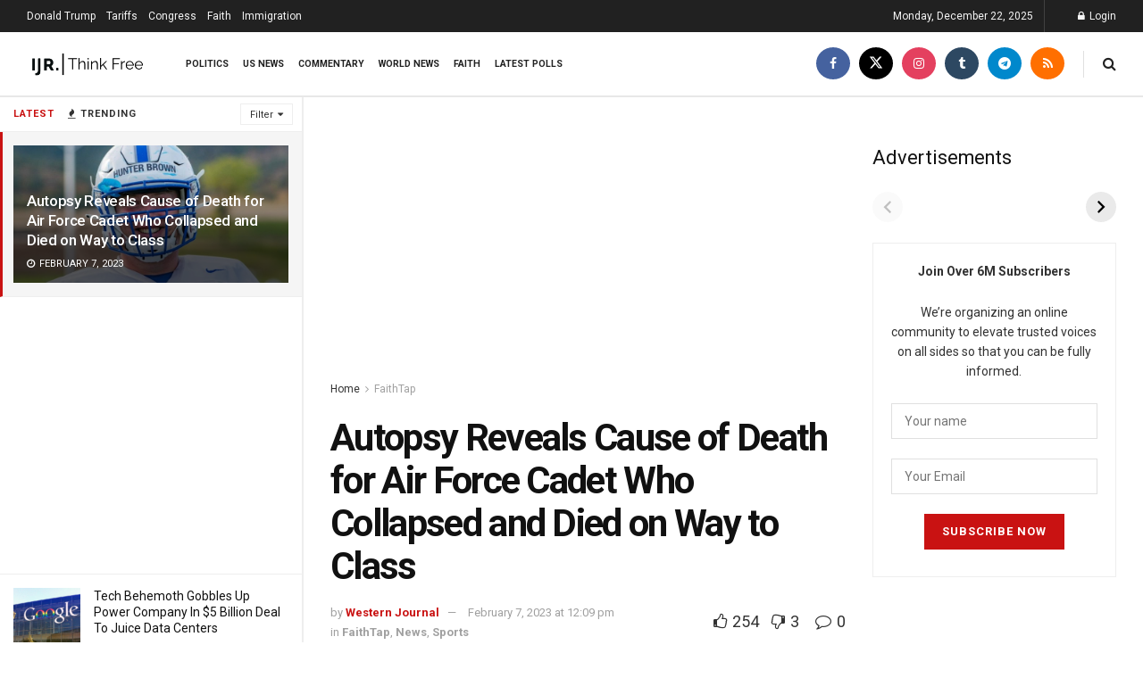

--- FILE ---
content_type: text/html; charset=utf-8
request_url: https://www.google.com/recaptcha/api2/aframe
body_size: 266
content:
<!DOCTYPE HTML><html><head><meta http-equiv="content-type" content="text/html; charset=UTF-8"></head><body><script nonce="cMeiqlRgob96jwkd0kxGHw">/** Anti-fraud and anti-abuse applications only. See google.com/recaptcha */ try{var clients={'sodar':'https://pagead2.googlesyndication.com/pagead/sodar?'};window.addEventListener("message",function(a){try{if(a.source===window.parent){var b=JSON.parse(a.data);var c=clients[b['id']];if(c){var d=document.createElement('img');d.src=c+b['params']+'&rc='+(localStorage.getItem("rc::a")?sessionStorage.getItem("rc::b"):"");window.document.body.appendChild(d);sessionStorage.setItem("rc::e",parseInt(sessionStorage.getItem("rc::e")||0)+1);localStorage.setItem("rc::h",'1766430319893');}}}catch(b){}});window.parent.postMessage("_grecaptcha_ready", "*");}catch(b){}</script></body></html>